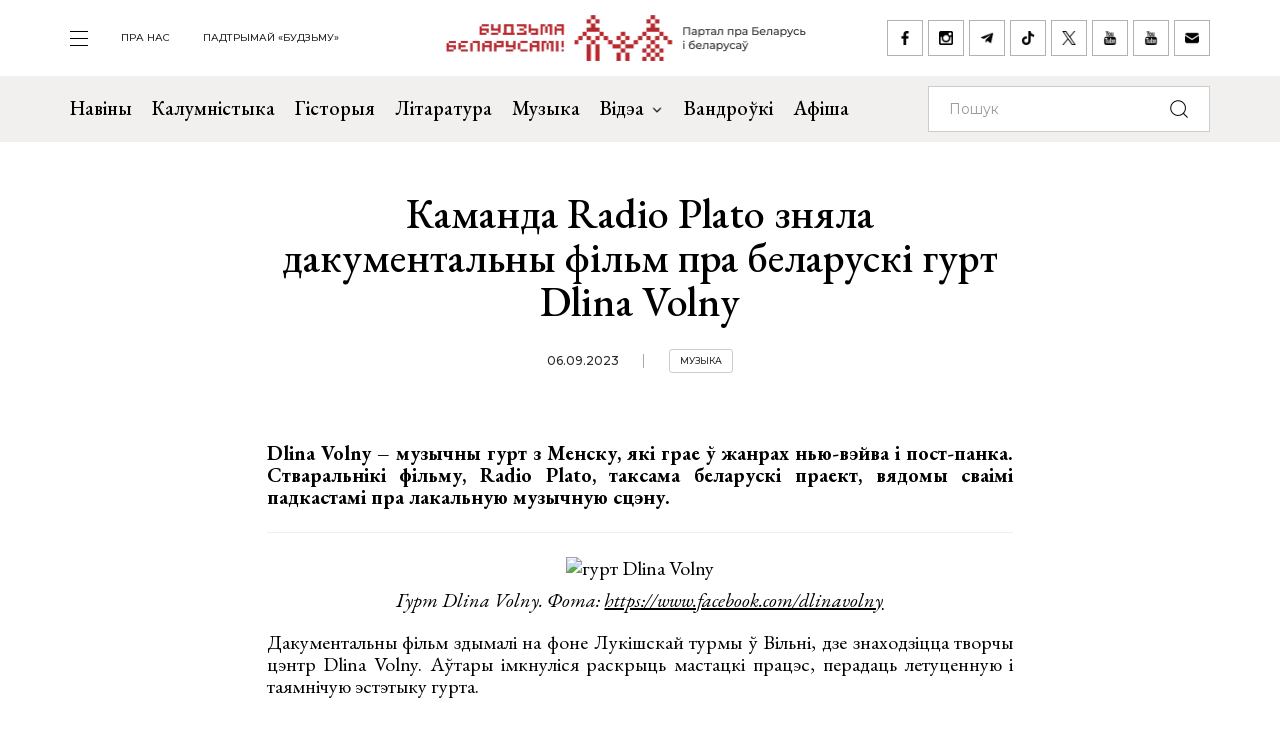

--- FILE ---
content_type: text/html; charset=UTF-8
request_url: https://budzma.org/news/radio-plato-znyala-film-pra-belaruski-gurt-dlina-volny.html
body_size: 6194
content:
<!doctype html>
<head lang="be">
    <meta http-equiv="X-UA-Compatible" content="IE=edge" />
    <meta name="viewport" content="width=device-width, initial-scale=1, maximum-scale=1, user-scalable=no">
    <meta http-equiv="Content-Type" content="text/html; charset=UTF-8" />
    <link rel="shortcut icon" type="image/x-icon" href="/favicon.png" />
    <title>Каманда Radio Plato зняла дакументальны фільм пра беларускі гурт Dlina Volny</title>

    <link rel="alternate" type="application/rss+xml" title="RSS" href="/feed/" />

            <link rel="canonical" href="https://budzma.org/news/radio-plato-znyala-film-pra-belaruski-gurt-dlina-volny.html" />

    <meta property="og:type" content="article" />
	    <meta property="og:image" content="https://budzma.org/upload/iblock/593/0ho13o9hh3giwsgiih4rqnc39f6y8hjv.jpg" />
	    <meta name="twitter:card" content="summary_large_image" />
	    <meta name="twitter:image" content="https://budzma.org/upload/iblock/593/0ho13o9hh3giwsgiih4rqnc39f6y8hjv.jpg" />
	    <link rel="image_src" href="https://budzma.org/upload/iblock/593/0ho13o9hh3giwsgiih4rqnc39f6y8hjv.jpg">
    <link rel="preconnect" href="https://fonts.googleapis.com">
    <link rel="preconnect" href="https://fonts.gstatic.com" crossorigin>
    <link href="https://fonts.googleapis.com/css2?family=EB+Garamond:ital,wght@0,400;0,500;0,700;1,400;1,500;1,700&family=Montserrat:ital,wght@0,400;0,500;0,700;1,400;1,500;1,700&display=swap" rel="stylesheet">

                                
                                            


    <meta http-equiv="Content-Type" content="text/html; charset=UTF-8" />
<meta name="robots" content="index, follow" />
<meta name="keywords" content="-" />
<meta name="description" content="Dlina Volny – менскі музычны калектыў, які грае ў жанрах нью-вейва і пост-панка. Radio Plato, якія стварылі фільм, таксама беларускі праект, вядомы сваімі падкастамі пра лакальную музычную сцэну.
" />
<link href="/bitrix/cache/css/s1/ibwm/template_cfe48e3731d7be2b4bda8dfd90dcfd5f/template_cfe48e3731d7be2b4bda8dfd90dcfd5f_v1.css?1764171175206782" type="text/css"  data-template-style="true" rel="stylesheet" />
<script  src="/bitrix/cache/js/s1/ibwm/template_3d8780d79f7907fcd59cdeb6794e1724/template_3d8780d79f7907fcd59cdeb6794e1724_v1.js?1764171175403906"></script>

    <script type="text/javascript" src="https://platform-api.sharethis.com/js/sharethis.js#property=676f7998ad6fa80019a0939d&product=inline-share-buttons&source=platform" async="async"></script>

    <!-- Google tag (gtag.js) -->
<script async src="https://www.googletagmanager.com/gtag/js?id=G-8N1P40VZWS"></script>
<script>
  window.dataLayer = window.dataLayer || [];
  function gtag(){dataLayer.push(arguments);}
  gtag('js', new Date());

  gtag('config', 'G-8N1P40VZWS');
  gtag('config', 'UA-7161554-1');
</script>    
</head>

<body>
    <div id="panel"></div>

    <div class="main-menu-dropdown">
        <div class="close">
            <div class="container">
                <a class="icon i-close" href="#">закрыць</a>
            </div>
        </div>
        <div class="container">
            <nav class="row">
                
			<div class="col-xs-12 col-md-2">
	    <ul>
	    		        	<li><a  href="/category/news">Навіны</a></li>
	        	        	<li><a  href="/category/column">Калумністыка</a></li>
	        	        	<li><a  href="/category/history">Гісторыя</a></li>
	        	        	<li><a  href="/category/gistoryya-za-5-khvilin">Гісторыя за 5 хвілін</a></li>
	        	        	<li><a  href="/category/literature">Літаратура</a></li>
	        	        	<li><a  href="/category/muzyka">Музыка</a></li>
	        	    </ul>
	</div>
		<div class="col-xs-12 col-md-2">
	    <ul>
	    		        	<li><a  href="/category/movies">Кіно</a></li>
	        	        	<li><a  href="/events/">Афіша</a></li>
	        	        	<li><a  href="/category/art/">Мастацтва</a></li>
	        	        	<li><a  href="/category/teatr">Тэатр</a></li>
	        	        	<li><a  href="/category/vandruem-razam">Вандроўкі</a></li>
	        	        	<li><a  href="/category/tryzub-i-pagonya">Трызуб і Пагоня</a></li>
	        	    </ul>
	</div>
		<div class="col-xs-12 col-md-2">
	    <ul>
	    		        	<li><a  href="/category/sarmat">Сармат</a></li>
	        	        	<li><a  href="/category/razumnyaty">Разумняты</a></li>
	        	        	<li><a  href="/category/mova">Беларуская мова</a></li>
	        	        	<li><a  href="/category/gatuem-z-budzma">Гатуем з «Будзьма!»</a></li>
	        	        	<li><a  href="/category/fun">Забавы</a></li>
	        	        	<li><a  href="/category/socium">Грамадства</a></li>
	        	    </ul>
	</div>
		<div class="col-xs-12 col-md-2">
	    <ul>
	    		        	<li><a  href="/category/education">Адукацыя</a></li>
	        	        	<li><a  href="/category/psikhalogiya-i-samarazvitstsye">Псіхалогія і самаразвіццё</a></li>
	        	        	<li><a  href="/category/ekalogiya">Экалогія</a></li>
	        	        	<li><a  href="/news/pashto-ki-ad-budzma.html">Паштоўкі ад «Будзьма!»</a></li>
	        	    </ul>
	</div>
	                
<div class="col-xs-12 col-md-2">
    <ul class="extra">
    					                                            <li><a target="_blank" href="https://ko-fi.com/budzma" class="icon i-support ">Падтрымай «Будзьму»</a></li>
        				                        <li><a  href="/about/" class=" ">Што такое «Будзьма беларусамі!»</a></li>
        				                        <li><a  href="/persons/" class=" ">Асобы кампаніі</a></li>
        				                        <li><a  href="/news/use-praekty-budzma.html" class=" ">Усе праекты «Будзьма!»</a></li>
        				                        <li><a  href="/sitemap/" class=" ">карта сайта</a></li>
            </ul>
</div>
                <div class="col-xs-12 col-md-2">
                    <div class="social-navbar">
                      
			    <a href="https://www.facebook.com/budzmabelarusami" target="_blank" class="icon i-facebook ">facebook</a></li>
    		    <a href="https://www.instagram.com/budzma" target="_blank" class="icon i-instagram ">instagram</a></li>
    		    <a href="https://t.me/budzmaorg" target="_blank" class="icon i-telegram ">telegram</a></li>
    		    <a href="https://www.tiktok.com/@budzma_razam" target="_blank" class="icon i-tiktok ">tiktok</a></li>
    		    <a href="https://x.com/budzma" target="_blank" class="icon i-xcom ">X (twitter)</a></li>
    		    <a href="https://www.youtube.com/user/thebudzma/videos" target="_blank" class="icon i-youtube ">youtube</a></li>
    		    <a href="https://www.youtube.com/@BudzmaDzieciam" target="_blank" class="icon i-youtube ">youtube дзецям</a></li>
    		    <a href="mailto:razam@budzma.org" target="_blank" class="icon i-email ">razam@budzma.org</a></li>
                        </div>
                </div>
                <div class="col-xs-12 hidden-md hidden-lg">
                    <a href="/">
                        <img class="dropdown-logo" src="/bitrix/templates/ibwm/new/media/dropdown-logo.png">
                    </a>
                </div>
            </nav>
        </div>
    </div>

    
    <div class="brand-menu">
        <div class="container">
            <ul>
                <li>
                    <a id="show-main-menu" class="navbar-toggle collapsed custom" href="#">
                        <span class="icon-bar top-bar"></span>
                        <span class="icon-bar middle-bar"></span>
                        <span class="icon-bar bottom-bar"></span>
                    </a>
                </li>
                
			
		<li class="hidden-xs hidden-sm"><a  class=" " href="/about/">пра нас</a></li>
    		
					<li class="hidden-xs hidden-sm"><a target="_blank" class=" " href="https://ko-fi.com/budzma">Падтрымай «Будзьму»</a></li>
                </ul>
            <a class="brand-logo" href="/" title="Партал пра Беларусь і беларусаў"></a>
            <div class="social-network hidden-xs hidden-sm">
                <a href="https://www.facebook.com/budzmabelarusami" target="_blank" class="icon i-facebook "></a>
<a href="https://www.instagram.com/budzma" target="_blank" class="icon i-instagram "></a>
<a href="https://t.me/budzmaorg" target="_blank" class="icon i-telegram "></a>
<a href="https://www.tiktok.com/@budzma_razam" target="_blank" class="icon i-tiktok "></a>
<a href="https://x.com/budzma" target="_blank" class="icon i-xcom "></a>
<a href="https://www.youtube.com/user/thebudzma/videos" target="_blank" class="icon i-youtube "></a>
<a href="https://www.youtube.com/@BudzmaDzieciam" target="_blank" class="icon i-youtube "></a>
<a href="mailto:razam@budzma.org" target="_blank" class="icon i-email "></a>            </div>
            <a href="#" class="icon i-search mobile-search hidden-md hidden-lg"></a>
        </div>
    </div>
    
    <div class="main-menu">
        <nav class="navbar navbar-default">
            <div class="container">

				<ul class="nav navbar-nav hidden-xs hidden-sm">
				    				        				            
				            
				            				                <li>
				                    <a class=" " href="/category/news">
				                        Навіны				                    </a>
				                </li>
				            				        				            
				            
				            				                <li>
				                    <a class=" " href="/category/column">
				                        Калумністыка				                    </a>
				                </li>
				            				        				            
				            
				            				                <li>
				                    <a class=" " href="/category/history">
				                        Гісторыя				                    </a>
				                </li>
				            				        				            
				            
				            				                <li>
				                    <a class=" " href="/category/literature">
				                        Літаратура				                    </a>
				                </li>
				            				        				            
				            
				            				                <li>
				                    <a class=" " href="/category/muzyka">
				                        Музыка				                    </a>
				                </li>
				            				        				            
				            															
				            				                <li class="dropdown">
				                    <a href="#" class="dropdown-toggle  " data-toggle="dropdown" role="button" aria-haspopup="true" aria-expanded="false">Відэа <span class="caret"></span></a>
				                    					                    <ul class="dropdown-menu">
					                    												<li>
												<img class="dropdown-thumb" src="/upload/iblock/88a/gmn0rpr7pwwt1v7ac533qo214x9g6qre.png">
												<a href="/category/video/tryzub-i-pagonya">Трызуб і Пагоня</a>
											</li>
																						<li>
												<img class="dropdown-thumb" src="/upload/iblock/939/zjxfo4ydovg3b1xtqsnlx8zjb0oa1r64.jpg">
												<a href="/category/video/khrus-i-papalam">Хрусь і папалам</a>
											</li>
																						<li>
												<img class="dropdown-thumb" src="/upload/iblock/9e9/oovs4s4as2n03z5atg9yh8bknxulw4zx.jpg">
												<a href="/category/video/smalenne-vepruka">«Смаленне Вепрука»</a>
											</li>
																						<li>
												<img class="dropdown-thumb" src="/upload/iblock/1b8/2g0z7uyl4bw3ncm2brw2tcl2vypyvtu3.png">
												<a href="/category/video/sarmat">Сармат</a>
											</li>
																						<li>
												<img class="dropdown-thumb" src="/upload/iblock/77a/j87ayhgkp62bd2o3581lmov8xqct0erx.png">
												<a href="/category/video/razumnyaty">Разумняты</a>
											</li>
																						<li>
												<img class="dropdown-thumb" src="/upload/iblock/9e6/3p3445vwzadfbtie8gtsoh4w1uzetdju.jpg">
												<a href="/category/video/slovy-macniej">«Словы мацней»</a>
											</li>
																						<li>
												<img class="dropdown-thumb" src="/upload/iblock/b12/dr04tikcfmh3csw4acvwgpo5t7ouokpa.png">
												<a href="/category/video/gistoryya-za-5-khvilin">Гісторыя за 5 хвілін</a>
											</li>
																						<li>
												<img class="dropdown-thumb" src="/upload/iblock/68f/98m3z84lfw2zjlzbjzbtaijyowgqc3g1.png">
												<a href="/category/video/gatuem-z-budzma">Гатуем з «Будзьма!»</a>
											</li>
																                    </ul>
				                    				                </li>
				            				        				            
				            
				            				                <li>
				                    <a class="/category/smalenne-vepruka|/ " href="/category/vandruem-razam">
				                        Вандроўкі				                    </a>
				                </li>
				            				        				            
				            
				            				                <li>
				                    <a class=" " href="/events/">
				                        Афіша				                    </a>
				                </li>
				            				        				    				</ul>

                <form class="navbar-form navbar-right" action="/search/index.php" autocomplete="off">
                    <div class="form-group">
                        <input type="text" class="form-control" name="q" value="" placeholder="Пошук">
                        <button type="submit" class="btn-search"></button>
                    </div>
                </form>

            </div><!-- /.container-fluid -->
        </nav>
    </div>


    <div class="container">
        <div class="row">
            <div class="col-xs-12 col-md-8 col-md-offset-2 col-lg-6 col-lg-offset-3">
                <div class="title">
                                        <h1>Каманда Radio Plato зняла дакументальны фільм пра беларускі гурт Dlina Volny</h1>
                    <div class="info gray">
                                                <span class="date">06.09.2023</span>
                                                <span class="tag"><a href="/category/music">Музыка</a></span>                     </div>
                </div>
            </div>
        </div>
    </div>

    <div class="page-detail">        
        <div class="container">
            <div class="row">
                <div class="col-xs-12 col-md-8 col-md-offset-2 col-lg-6 col-lg-offset-3">
                    <div class="detail-text">
                    
                    <p>
</p>
<p style="text-align: justify;">
	<b>Dlina Volny – музычны гурт з Менску, які грае ў жанрах нью-вэйва і пост-панка. Стваральнікі фільму, Radio Plato, таксама беларускі праект, вядомы сваімі падкастамі пра лакальную музычную сцэну.</b><br>
</p>
<p style="text-align: justify;">
</p>
<hr>
 <b> </b>
<p style="text-align: center;">
 <img width="720" alt="гурт Dlina Volny" src="https://scontent-waw1-1.xx.fbcdn.net/v/t39.30808-6/275750737_1676051406077719_3093433148279502047_n.jpg?_nc_cat=108&ccb=1-7&_nc_sid=bcc5cc&_nc_ohc=kYEml_0RmrQAX-SeBQ5&_nc_ht=scontent-waw1-1.xx&oh=00_AfDQ20HrY4iQ9pYhRJI6dDL2QJu0LEl5o3OKDqs3Em3BYw&oe=64FE1D0B" height="721" title="dlina_volny"><br>
 <i>Гурт Dlina Volny. Фота:&nbsp;</i><a href="https://www.facebook.com/dlinavolny"><i>https://www.facebook.com/dlinavolny</i></a>
</p>
<p style="text-align: justify;">
	Дакументальны фільм здымалі на фоне Лукішскай турмы ў Вільні, дзе знаходзіцца творчы цэнтр&nbsp;Dlina Volny. Аўтары імкнуліся раскрыць мастацкі працэс, перадаць летуценную і таямнічую эстэтыку гурта.<br>
</p>
<p style="text-align: justify;">
</p>
<p style="text-align: justify;">
 <i>«Рабі сваю справу, не бойся. Гэта пасыл індзі-дакументальнага фільма, які паглыбляецца ў сілу музыкі выклікаць пачуцці, злучаць сэрцы і натхняць на творчасць»</i> –<a target="_blank" href="https://www.youtube.com/watch?v=kS7s4r4MA9k">кажуць</a> стваральнікі стужкі.
</p>
<p style="text-align: justify;">
</p>
<p style="text-align: justify;">
	 Паглядзець фільм можна <a target="_blank" href="https://youtu.be/kS7s4r4MA9k">па спасылцы.</a>
</p>
<p>
	<a target="_blank" href="https://youtu.be/kS7s4r4MA9k"></a>
</p>
 <br>
 <br>
 <br>
 <br>
 <br>
 <br>
                    
                                        

                    </div>
            </div>
            <div class="col-xs-12 col-md-8 col-md-offset-2 col-lg-6 col-lg-offset-3 text-center">
                <div class="social-network">
					<div class="sharethis-inline-share-buttons"></div>
                </div>
            </div>
        </div>
    </div>
</div>





</div>        <div class="footer-nav inner ">
        <div class="back-color"></div>
        <div class="container">
            <div class="row">                
                <div class="col-xs-12 col-md-6 popular">
                  
    <div class="f-last-news">                        
        <div class="border">
            <h1>Апошняе <br>на Budzma.org</h1>
            <a  href="/category/news">чытаць яшчэ</a>
        </div>
                                <div class="item" id="bx_651765591_75804">
                <div class="info gray">
                                        <span class="date">16.12.2025</span>
                                                        </div>
                <h4><a href="/news/pakul-my-verym-u-tsud.html">«Пакуль мы верым у цуд — мы людзі». Ганна Златкоўская пра дабрыню і калядную магію</a></h4>
            </div>
                                <div class="item" id="bx_651765591_75803">
                <div class="info gray">
                                        <span class="date">16.12.2025</span>
                                        <span class="tag"><a href="/category/socium">Грамадства</a></span>                 </div>
                <h4><a href="/news/z-freski-znikli-nekalki-persanazhau.html">У Віцебскім касцёле з галоўнай фрэскі зніклі некалькі персанажаў</a></h4>
            </div>
                                <div class="item" id="bx_651765591_75802">
                <div class="info gray">
                                        <span class="date">16.12.2025</span>
                                        <span class="tag"><a href="/category/socium">Грамадства</a></span> <span class="tag"><a href="/category/education">Адукацыя</a></span>                 </div>
                <h4><a href="/news/belaruski-universitet-zalatoga-veku-polshchy-zaprashae-na-zanyatki.html">Ад псіхалогіі да фінансавай граматнасці: Беларускі Універсітэт Залатога Веку запрашае на заняткі </a></h4>
            </div>
        
        <div class="border mobile hidden-md hidden-lg">
            <a href="/category/news">чытаць яшчэ</a>
        </div>
    </div>
                  
    <div class="f-popular-news">
        <div class="border">
            <h1 class="zap-icon">Папулярнае</h1>
            <a href="/popular/">чытаць яшчэ</a>
        </div>
						        <div class="item" id="bx_1373509569_75707">
	            <div class="info gray">
                                        <span class="date">10.12.2025</span>
                                        <span class="tag"><a href="/category/socium">Грамадства</a></span> <span class="tag"><a href="/category/mama-ne-zhurysya-">«Мама, не журыся!»</a></span> 	            </div>
	            <h4><a href="/news/10-typa-belaruskikh-emigrantau.html">10 тыпаў беларускіх эмігрантаў па версіі Лявона Вольскага</a></h4>
	        </div>
						        <div class="item" id="bx_1373509569_75779">
	            <div class="info gray">
                                        <span class="date">15.12.2025</span>
                                        	            </div>
	            <h4><a href="/news/maysterstva-ne-vedats.html">Майстэрства «не ведаць» і «забываць» — галоўнае ў палітыцы</a></h4>
	        </div>
						        <div class="item" id="bx_1373509569_75728">
	            <div class="info gray">
                                        <span class="date">11.12.2025</span>
                                        <span class="tag"><a href="/category/prydarozhny-pyl">«Прыдарожны пыл»</a></span> 	            </div>
	            <h4><a href="/news/valera-ruselik-perakanany.html">﻿Валера Руселік: Беларусь даўно крочыла наперад. У нейкім сэнсе, у сваім разьвіцьці мы абагналі нават... самыя перадавыя краіны сьвету</a></h4>
	        </div>
		        <div class="border mobile hidden-md hidden-lg">
            <a href="/popular/">чытаць яшчэ</a>
        </div>
    </div>
                </div>
                    <div class="col-xs-12 col-md-6 right slider">
        <div class="border gray">
            <h1>Афіша</h1>
            <button class="icon i-box-right hidden-md hidden-lg"></button>
            <button class="icon i-box-left hidden-md hidden-lg"></button>
        </div>

        <div class="swiper-container">                        
            <div class="event-list swiper-wrapper">
                                                                                                                                                                                                    <div class="item swiper-slide" id="bx_3485106786_74647">
                        <div class="img-frame">
                            <div class="fr">
                                                                                                                                                                    <img src="/upload/resize_cache/iblock/acb/247_247_2/rb3ghzpfpdnckp79norb7ebuur9hqass.jpg">
                            </div>
                        </div>
                        <div class="text">
                            <h4><a href="/event/vystava-katsuby">Выстава Ташы Кацубы «0 / KATSUBA» ў Беластоку</a></h4>
                            <div class="event-param">
                                                                                                
                                                                                                                                                                                                                                                    <span class="date">10.10.2025 18:00 - 28.12.2025 19:00</span>
                                
                                                                                                                                        
                                
                                <span class="location">Galeria im. Sleńdzińskich (Legionowa 2)</span>
                            </div>
                            <div class="info gray">
                                                                                                                                                                
                                                                                                                                                                                                                                                                                                                                                                
                                                                                                                                                                                                                <span class="tag"><a href="/events/category/region/belastok">Беласток</a></span>
                                                                    
                                                                                                                                            <span class="tag"><a href="/events/category/all_padziei/vystavy_padziei">Выставы</a></span>
                                                                                                                                                                    </div>
                        </div>
                    </div>
                                                        <div class="item swiper-slide" id="bx_3485106786_75063">
                        <div class="img-frame">
                            <div class="fr">
                                                                                                                                                                    <img src="/upload/resize_cache/iblock/c9f/247_247_2/eh217gxrk0d7dp4mpdzvrvg24bmfxprt.jpg">
                            </div>
                        </div>
                        <div class="text">
                            <h4><a href="/event/vystava-kaleydaskop-faybish-shragi-tsarfina-minsku">Выстава &quot;Калейдаскоп Файбіш-Шрагі Царфіна&quot; ў Мінску</a></h4>
                            <div class="event-param">
                                                                                                
                                                                                                                                                                                                                                                    <span class="date">31.10.2025 18:00 - 28.12.2025 19:00</span>
                                
                                                                                                                                        
                                
                                <span class="location">Галерэя &quot;Арт-Беларусь&quot; (вул. Казлова, 3)</span>
                            </div>
                            <div class="info gray">
                                                                                                                                                                
                                                                                                                                                                                                                                                                                                                                                                
                                                                                                                                                                                                                <span class="tag"><a href="/events/category/region/minsk">Мінск</a></span>
                                                                    
                                                                                                                                            <span class="tag"><a href="/events/category/all_padziei/vystavy_padziei">Выставы</a></span>
                                                                                                                                                                    </div>
                        </div>
                    </div>
                                                        <div class="item swiper-slide" id="bx_3485106786_75669">
                        <div class="img-frame">
                            <div class="fr">
                                                                                                                                                                    <img src="/upload/resize_cache/iblock/419/247_247_2/1h8du7uqrtvako5bexgv73fkwpt0to66.jpg">
                            </div>
                        </div>
                        <div class="text">
                            <h4><a href="/event/strakh-i-smekh-u-varshave">Выстава Змітра Жаўнова &quot;Страх і Смех&quot; у Варшаве</a></h4>
                            <div class="event-param">
                                                                                                
                                                                                                                                                                                                                                                    <span class="date">11.11.2025 16:00 - 18.12.2025 17:00</span>
                                
                                                                                                                                        
                                
                                <span class="location">Музей Вольнай Беларусі (ul. Foksal 11)</span>
                            </div>
                            <div class="info gray">
                                                                                                                                                                
                                                                                                                                                                                                                                                                                                                                                                
                                                                                                                                                                                                                <span class="tag"><a href="/events/category/region/varshava">Варшава</a></span>
                                                                    
                                                                                                                                            <span class="tag"><a href="/events/category/all_padziei/vystavy_padziei">Выставы</a></span>
                                                                                                                                                                    </div>
                        </div>
                    </div>
                            </div>
        </div>

        <div class="border mobile bottom gray hidden-sm hidden-xs">
            <a href="/events/">чытаць яшчэ</a>
        </div>
        <div class="border mobile gray hidden-md hidden-lg">
            <a href="/events/">чытаць яшчэ</a>
        </div>
    </div>
            </div>
        </div>
    </div> <!-- End footer-nav -->
    
    
    
    <div class="footer">
        <div class="container">
            <div class="f-top">
                <div class="row">
                    <div class="col-xs-12 col-md-2">
                        <a class="f-logo" href="/"><img src="/bitrix/templates/ibwm/new/media/f-logo.jpg"></a>
                    </div>
                    
                <div class="col-xs-6 col-md-4 f-menu">
            <div class="row">
                                    <div class="col-xs-12 col-md-6">
                        <ul>
                                                            <li>
                                    <a href="/category/news" >
                                        Навіны                                    </a>
                                </li>
                                                            <li>
                                    <a href="/category/column" >
                                        Калумністыка                                    </a>
                                </li>
                                                            <li>
                                    <a href="/category/history" >
                                        Гісторыя                                    </a>
                                </li>
                                                            <li>
                                    <a href="/category/gistoryya-za-5-khvilin" >
                                        Гісторыя за 5 хвілін                                    </a>
                                </li>
                                                            <li>
                                    <a href="/category/literature" >
                                        Літаратура                                    </a>
                                </li>
                                                            <li>
                                    <a href="/category/muzyka" >
                                        Музыка                                    </a>
                                </li>
                                                    </ul>
                    </div>
                                    <div class="col-xs-12 col-md-6">
                        <ul>
                                                            <li>
                                    <a href="/category/movies" >
                                        Кіно                                    </a>
                                </li>
                                                            <li>
                                    <a href="/events/" >
                                        Афіша                                    </a>
                                </li>
                                                            <li>
                                    <a href="/category/art" >
                                        Мастацтва                                    </a>
                                </li>
                                                            <li>
                                    <a href="/category/teatr" >
                                        Тэатр                                    </a>
                                </li>
                                                            <li>
                                    <a href="/category/vandruem-razam" >
                                        Вандроўкі                                    </a>
                                </li>
                                                            <li>
                                    <a href="/category/tryzub-i-pagonya" >
                                        Трызуб і Пагоня                                    </a>
                                </li>
                                                    </ul>
                    </div>
                            </div>
        </div>
            <div class="col-xs-6 col-md-4 f-menu">
            <div class="row">
                                    <div class="col-xs-12 col-md-6">
                        <ul>
                                                            <li>
                                    <a href="/category/sarmat" >
                                        Сармат                                    </a>
                                </li>
                                                            <li>
                                    <a href="/category/razumnyaty" >
                                        Разумняты                                    </a>
                                </li>
                                                            <li>
                                    <a href="/category/mova" >
                                        Беларуская мова                                    </a>
                                </li>
                                                            <li>
                                    <a href="/category/gatuem-z-budzma" >
                                        Гатуем з «Будзьма!»                                    </a>
                                </li>
                                                            <li>
                                    <a href="/category/fun" >
                                        Забавы                                    </a>
                                </li>
                                                            <li>
                                    <a href="/category/socium" >
                                        Грамадства                                    </a>
                                </li>
                                                    </ul>
                    </div>
                                    <div class="col-xs-12 col-md-6">
                        <ul>
                                                            <li>
                                    <a href="/category/education" >
                                        Адукацыя                                    </a>
                                </li>
                                                            <li>
                                    <a href="/category/psikhalogiya-i-samarazvitstsye" >
                                        Псіхалогія і самаразвіццё                                    </a>
                                </li>
                                                            <li>
                                    <a href="/category/ekalogiya" >
                                        Экалогія                                    </a>
                                </li>
                                                            <li>
                                    <a href="/news/pashto-ki-ad-budzma.html" >
                                        Паштоўкі ад «Будзьма!»                                    </a>
                                </li>
                                                    </ul>
                    </div>
                            </div>
        </div>
                        
<div class="col-xs-12 col-md-2">
    <ul class="extra">
    					                        <li><a  href="/about/" class=" ">Што такое «Будзьма беларусамі!»</a></li>
        				                        <li><a  href="/persons/" class=" ">Асобы кампаніі</a></li>
        				                        <li><a  href="/news/use-praekty-budzma.html" class=" ">Усе праекты «Будзьма!»</a></li>
        				                        <li><a  href="/sitemap/" class=" ">карта сайта</a></li>
            </ul>
</div>
                </div>
            </div>
            <div class="f-bottom">
                <div class="social-navbar">
                      
			    <a href="https://www.facebook.com/budzmabelarusami" target="_blank" class="icon i-facebook ">facebook</a></li>
    		    <a href="https://www.instagram.com/budzma" target="_blank" class="icon i-instagram ">instagram</a></li>
    		    <a href="https://t.me/budzmaorg" target="_blank" class="icon i-telegram ">telegram</a></li>
    		    <a href="https://www.tiktok.com/@budzma_razam" target="_blank" class="icon i-tiktok ">tiktok</a></li>
    		    <a href="https://x.com/budzma" target="_blank" class="icon i-xcom ">X (twitter)</a></li>
    		    <a href="https://www.youtube.com/user/thebudzma/videos" target="_blank" class="icon i-youtube ">youtube</a></li>
    		    <a href="https://www.youtube.com/@BudzmaDzieciam" target="_blank" class="icon i-youtube ">youtube дзецям</a></li>
    		    <a href="mailto:razam@budzma.org" target="_blank" class="icon i-email ">razam@budzma.org</a></li>
                          <a href="https://ko-fi.com/budzma" target="_blank" class="icon i-support pull-right ">Падтрымай «Будзьму»</a>                </div>
                <div class="copyright">© 2008-2025, Budzma.org</div>
            </div>
        </div>
    </div>
</body>

</html>